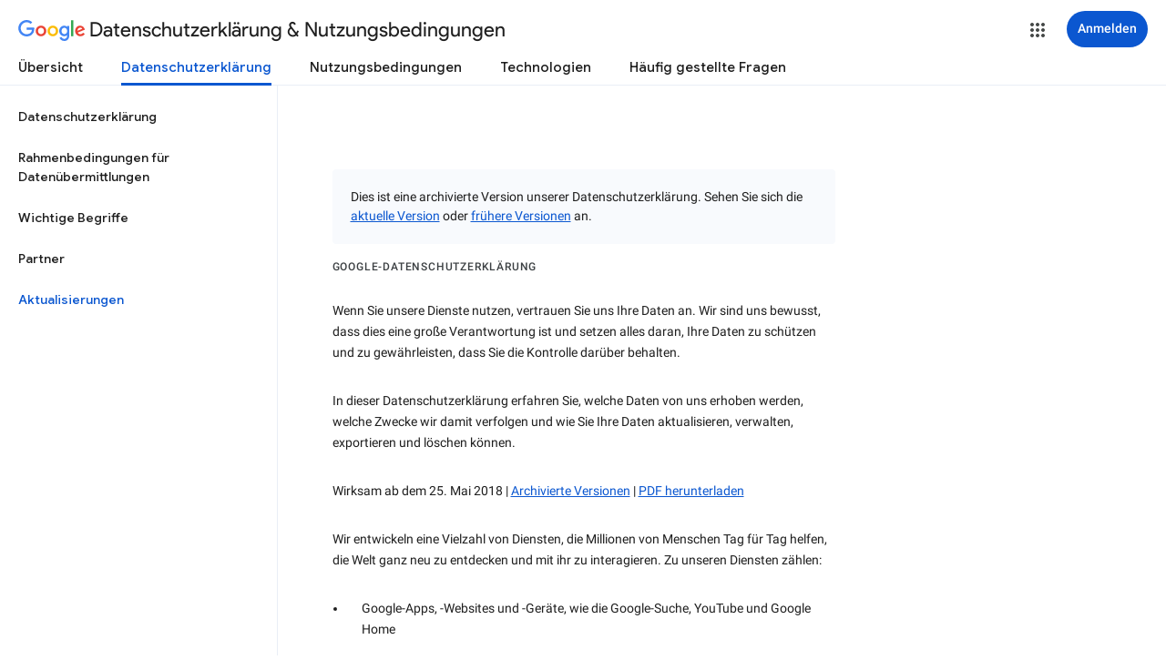

--- FILE ---
content_type: text/javascript; charset=UTF-8
request_url: https://www.gstatic.com/_/mss/boq-identity/_/js/k=boq-identity.IdentityPoliciesUi.de.bUecVI9YgMc.2018.O/ck=boq-identity.IdentityPoliciesUi.z8nZaj1TsWk.L.B1.O/am=AADAN_l__2-whQAY/d=1/exm=A7fCU,BBI74,BVgquf,EFQ78c,FqLSBc,GPHYJd,IZT63,JNoxi,Jis5wf,KUM7Z,LBaJxb,LEikZe,LvGhrf,MdUzUe,MpJwZc,NwH0H,O1Gjze,O626Fe,O6y8ed,OTA3Ae,PEQ3uf,PrPYRd,QIhFr,RMhBfe,RiINWe,RqjULd,RyvaUb,SdcwHb,SpsfSb,UUJqVe,Uas9Hd,Ulmmrd,V3dDOb,XVMNvd,Z5uLle,ZDZcre,ZwDk9d,_b,_tp,aW3pY,bZ0mod,byfTOb,duFQFc,e5qFLc,gychg,hc6Ubd,krBSJd,lsjVmc,lwddkf,n73qwf,p3hmRc,pjICDe,pw70Gc,r2V6Pd,tVN6Hd,uoEu0c,w9hDv,ws9Tlc,xQtZb,xUdipf,yJVP7e,zbML3c,zr1jrb/excm=_b,_tp,privacyarchiveversionview/ed=1/wt=2/ujg=1/rs=AOaEmlGZeuCzQgolgcB9emlTvcr2ZsAesg/ee=EVNhjf:pw70Gc;EmZ2Bf:zr1jrb;JsbNhc:Xd8iUd;K5nYTd:ZDZcre;LBgRLc:SdcwHb;Me32dd:MEeYgc;NJ1rfe:qTnoBf;NPKaK:SdcwHb;NSEoX:lazG7b;Pjplud:EEDORb;QGR0gd:Mlhmy;SNUn3:ZwDk9d;ScI3Yc:e7Hzgb;Uvc8o:VDovNc;YIZmRd:A1yn5d;a56pNe:JEfCwb;cEt90b:ws9Tlc;dIoSBb:SpsfSb;dowIGb:ebZ3mb;eBAeSb:zbML3c;iFQyKf:QIhFr;lOO0Vd:OTA3Ae;oGtAuc:sOXFj;pXdRYb:MdUzUe;qQEoOc:KUM7Z;qafBPd:yDVVkb;qddgKe:xQtZb;wR5FRb:O1Gjze;xqZiqf:BBI74;yEQyxe:hTAg0b;yxTchf:KUM7Z;zxnPse:duFQFc/dti=1/m=P6sQOc
body_size: -182
content:
"use strict";this.default_IdentityPoliciesUi=this.default_IdentityPoliciesUi||{};(function(_){var window=this;
try{
_.m("P6sQOc");
var nta=function(a){const b={};_.Pa(a.Ia(),d=>{b[d]=!0});const c=a.Aa(),e=a.Ea();return new mta(a.Ba(),_.bF(c.getSeconds())*1E3,a.j(),_.bF(e.getSeconds())*1E3,b)},ota=function(a){return Math.random()*Math.min(a.Ga*Math.pow(a.Ea,a.j),a.Ha)},QO=function(a,b){return a.j>=a.Ba?!1:b!=null?!!a.Ia[b]:!0},mta=class{constructor(a,b,c,e,d){this.Ba=a;this.Ga=b;this.Ea=c;this.Ha=e;this.Ia=d;this.j=0;this.Aa=ota(this)}};var pta=function(a,b,c,e){return c.then(d=>d,d=>{if(d instanceof _.Zj){if(!d.status||!QO(e,_.Mq(d.status,1)))throw d;}else if("function"==typeof _.TF&&d instanceof _.TF&&d.Aa!==103&&d.Aa!==7)throw d;return _.Rj(e.Aa).then(()=>{if(!QO(e))throw Error("ad`"+e.Ba);++e.j;e.Aa=ota(e);b=_.Zr(b,_.Ur,e.j);return pta(a,b,a.fetch(b),e)})})};
_.IH(class{constructor(){this.j=_.pi(_.lta);this.Ba=_.pi(_.PO);const a=_.pi(_.OO);this.fetch=a.fetch.bind(a)}Aa(a,b){if(this.Ba.getType(a.Oc())!==1)return _.At(a);var c=this.j.Hv;(c=c?nta(c):null)&&QO(c)?(b=pta(this,a,b,c),a=new _.zt(a,b,2)):a=_.At(a);return a}},_.CK);
_.n();
}catch(e){_._DumpException(e)}
}).call(this,this.default_IdentityPoliciesUi);
// Google Inc.
